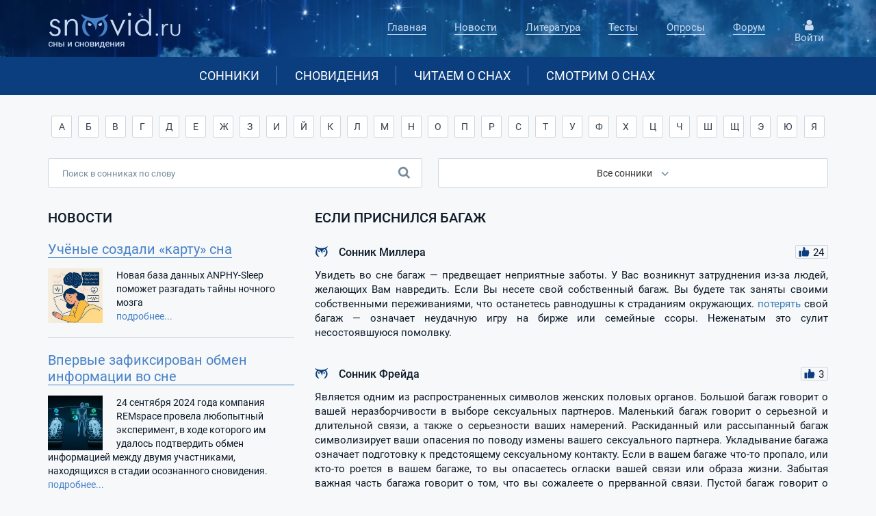

--- FILE ---
content_type: text/html
request_url: https://www.snovid.ru/sonnik/bagazh/
body_size: 11596
content:

<!doctype html>
<html lang="ru">
<head>
  <title>Сонник багаж или к чему снится багаж. Видеть во сне багаж</title>
  <meta name="KEYWORDS" content="багаж сонник значение сна к чему снится">
  <meta name="DESCRIPTION" content="Вам приснился багаж, и Вы хотите знать, к чему бы это? Посмотрите толкование сна БАГАЖ сразу в нескольких сонниках!">
  <META HTTP-EQUIV="Content-Type" CONTENT="text/html;charset=Windows-1251">
  <meta property="og:type" content="website">
  <meta property="og:title" content="Сонник багаж или к чему снится багаж. Видеть во сне багаж">
  <meta property="og:description" content="Вам приснился багаж, и Вы хотите знать, к чему бы это? Посмотрите толкование сна БАГАЖ сразу в нескольких сонниках!">
  <meta property="og:locale" content="ru_RU">

 <meta property="og:type" content="website"><meta property="og:url" content="https://www.snovid.ru/sonnik/bagazh/"><link rel="canonical" href="https://www.snovid.ru/sonnik/bagazh/">
  <link rel="icon" href="https://www.snovid.ru/favicon.png" type="image/png">
  
  <meta name="viewport" content="width=device-width, initial-scale=1, shrink-to-fit=no">
    <link rel="stylesheet" href="/css/bootstrap.min.css">
    
    <link rel="stylesheet" href="/css/main.css">
    <link rel="stylesheet" href="/css/media.css">
    <link rel="stylesheet" href="/css/bootstrap-multiselect.css" type="text/css"/>

</head>
<body itemscope itemtype="https://schema.org/QAPage">

    <header class="header-main">
        <div class="container">
            <div class="row">
                <div class="col-lg-3 col-md-3 col-sm-4 col-xs-offset-0 col-sm-offset-0 col-xs-12">
                <div id="menu-icon">
                    <span></span>
                    <span></span>
                    <span></span>
                </div>
                <div id="overlay-menu"></div>
                    <div class="header-logo">
                        <a href="/" class="logo">
                            <img  class="header-logo__img" src="/img/logo.png" alt="Сайт о снах и сновидениях">
                        </a>
                    </div>
                </div>

                <div class="col-lg-6 col-lg-offset-2 col col-md-7 col-sm-7 col-md-offset-1 col-xs-12">
                    <nav class="nav-main">
                        <ul class="nav-main__list">
                            <div class="header-logo header-logo--mobile">
                                <a href="/" class="logo">
                                    <img class="header-logo__img" src="/img/logo.png" alt="Сайт о снах и сновидениях">
                                </a>
                            </div>

                            <li class="nav-main__item">
                            
                            <a href="/" class="nav-main__link">Главная</a>
                            
                            </li>
                            <li class="nav-main__item">
                            
                            <a href="/news/" class="nav-main__link">Новости</a>
                            
                            </li>
                            <li class="nav-main__item">
                            
                            <a href="/knigi/" class="nav-main__link">Литература</a>
                            
                            </li>
                            <li class="nav-main__item">
                            
                            <a href="/testy_besplatno.asp" class="nav-main__link">Тесты</a>
                            
                            </li>
                            <li class="nav-main__item">
                            
                            <a href="/opros.asp" class="nav-main__link">Опросы</a>
                            
                            </li>
                            <li class="nav-main__item nav-main__item--last">
                                <a href="/forum/" class="nav-main__link">
                                    Форум
                                </a>
                            </li>
                            <div class="user-block user-block--mobile">
                            <button class="user-block__link user-block__link--mobile">
                                <div class="user-block__icon user-block__icon--mobile">
                                </div>
                                Войти / Регистрация
                             </button>
                        </div>
                        </ul>

                    </nav>
                </div>
                <div class="col-sm-1 hidden-xs">


               <div class="user-block">
                <button class="user-block__link icon_enter">
                    <div class="user-block__icon ">
                    </div>
                    Войти
                 </button>
                 </div>


                </div>
            </div>
        </div>
        <div class="header-panel">
            <div class="container hidden-xs">
                <div class="row">
                    <div class="col-lg-8 col-md-10 col-lg-offset-2 col-md-offset-1 col-sm-12 hidden-xs">
                    <nav class="header-panel__nav">
                        <ul class="header-panel__list">
                            <li class="header-panel__item">
                            
                            <a href="/sonnik/" class="header-panel__link">Сонники</a>
                            
                            </li>
                            <li class="header-panel__item">
                            
                            <a href="/sny/" class="header-panel__link">Сновидения</a>
                            
                            </li>
                            <li class="header-panel__item">
                            
                            <a href="/stati/" class="header-panel__link">Читаем о снах</a>
                            
                            </li>
                            <li class="header-panel__item header-panel__item--last">
                            
                            <a href="/video/" class="header-panel__link">Смотрим о снах</a>
                            
                            </li>
                        </ul>
                    </nav>
                </div>
                </div>
            </div>
        </div>
        <div class="visible-xs">

        <div class="col-xs-6 header-panel-menu__item brd-right">
            <a href="/sonnik/" class="header-panel__title-list header-panel__title-list--first">Сонники</a>
        </div>
        <div class="col-xs-6 header-panel-menu__item">
            <a href="/sny/" class="header-panel__title-list header-panel__title-list--second">Ваши сны</a>
        </div>


        <div class="col-xs-6 header-panel-menu__item brd-right">
            <a href="/stati/" class="header-panel__title-list header-panel__title-list--third">Статьи</a>
        </div>
        <div class="col-xs-6 header-panel-menu__item">
            <a href="/video/" class="header-panel__title-list header-panel__title-list--fourth">Видео</a>
        </div>

        </div>
    </header>
    <section class="search-block">
        <div class="container">
            <div class="row">
                <div class="col-lg-12 col-md-12 col-sm-12 col-xs-12">

                <div class="visible-xs abc" data-toggle="collapse" data-target="#abc" aria-expanded="false">Поиск в сонниках по алфавиту <span class="caret_new"></span>
                </div>

  <div id="abc" class="collapse bukvy">
                            <div class="btn-group search-block__btns ">
                            <a href="/sonnik/na-bukvu/А/" class="btn btn-default search-block__btn">А</a><a href="/sonnik/na-bukvu/Б/" class="btn btn-default search-block__btn">Б</a><a href="/sonnik/na-bukvu/В/" class="btn btn-default search-block__btn">В</a><a href="/sonnik/na-bukvu/Г/" class="btn btn-default search-block__btn">Г</a><a href="/sonnik/na-bukvu/Д/" class="btn btn-default search-block__btn">Д</a><a href="/sonnik/na-bukvu/Е/" class="btn btn-default search-block__btn">Е</a><a href="/sonnik/na-bukvu/Ж/" class="btn btn-default search-block__btn">Ж</a><a href="/sonnik/na-bukvu/З/" class="btn btn-default search-block__btn">З</a><a href="/sonnik/na-bukvu/И/" class="btn btn-default search-block__btn">И</a><a href="/sonnik/na-bukvu/Й/" class="btn btn-default search-block__btn">Й</a><a href="/sonnik/na-bukvu/К/" class="btn btn-default search-block__btn">К</a><a href="/sonnik/na-bukvu/Л/" class="btn btn-default search-block__btn">Л</a><a href="/sonnik/na-bukvu/М/" class="btn btn-default search-block__btn">М</a><a href="/sonnik/na-bukvu/Н/" class="btn btn-default search-block__btn">Н</a><a href="/sonnik/na-bukvu/О/" class="btn btn-default search-block__btn">О</a><a href="/sonnik/na-bukvu/П/" class="btn btn-default search-block__btn">П</a><a href="/sonnik/na-bukvu/Р/" class="btn btn-default search-block__btn">Р</a><a href="/sonnik/na-bukvu/С/" class="btn btn-default search-block__btn">С</a><a href="/sonnik/na-bukvu/Т/" class="btn btn-default search-block__btn">Т</a><a href="/sonnik/na-bukvu/У/" class="btn btn-default search-block__btn">У</a><a href="/sonnik/na-bukvu/Ф/" class="btn btn-default search-block__btn">Ф</a><a href="/sonnik/na-bukvu/Х/" class="btn btn-default search-block__btn">Х</a><a href="/sonnik/na-bukvu/Ц/" class="btn btn-default search-block__btn">Ц</a><a href="/sonnik/na-bukvu/Ч/" class="btn btn-default search-block__btn">Ч</a><a href="/sonnik/na-bukvu/Ш/" class="btn btn-default search-block__btn">Ш</a><a href="/sonnik/na-bukvu/Щ/" class="btn btn-default search-block__btn">Щ</a><a href="/sonnik/na-bukvu/Э/" class="btn btn-default search-block__btn">Э</a><a href="/sonnik/na-bukvu/Ю/" class="btn btn-default search-block__btn">Ю</a><a href="/sonnik/na-bukvu/Я/" class="btn btn-default search-block__btn">Я</a>
                            </div>
 </div>
                        </div>
<form id="sonnik_form_1" action="/sonnik/" name="sonnik_form" method="get" class="filter-tours__form">

                        <div class="col-xs-12 clearfix">
                            <input name="word" class="search-block__field" type="text" placeholder="Поиск в сонниках по слову" value=""  autocomplete="off">
                            <div class="search-block__icon"></div>
<div id="advice" class="advice"></div>
                            <div class="form-group form-group--select  clearfix">


                                <select name="sonnik" id="select-sonnik" class="search-block__select" multiple="multiple">

<option value="15">Универсальный сонник</option><option value="6">Сонник Миллера</option><option value="12">Сонник Ванги</option><option value="2">Сонник Фрейда</option><option value="3">Современный сонник</option><option value="1">Сонник Цветкова</option><option value="11">Сонник Нострадамуса</option><option value="9">Сонник Юрия Лонго</option><option value="13">Сонник Шиллера-Школьника</option><option value="5">Эзотерический сонник</option><option value="8">Сонник миcc Xacce</option><option value="7">Сонник Лоффа</option><option value="4">Интимный сонник</option><option value="10">Кулинарный сонник</option><option value="14">Ассирийский сонник</option>
                                </select>

                            </div>
                        </div>
                        <div class="col-xs-12">
                            <button type="submit" class="act search-block__btn-submit">
                            Толковать
                            </button>
                        </div>

</form>
            </div>
        </div>
    </section>
    <main class="content">
        <div class="container">
            <div class="row">

                <div class="col-md-4 col-sm-12 hidden-xs hidden-sm">

                    <div class="news-block__title-block">
                        <h3>
                            Новости
                        </h3>
                    </div>
                    <div class="news-block">

  <div class="news-block__list">
                            <div class="news-block__item">
                            
<div><a href="/news/uchenye-sozdali-kartu-sna/" class="news-block__link-title">Учёные создали «карту» сна</a></div><div class="news-block__img" style="background-image: url(/docs/55/ANPHY-Sleep.jpg);" ></div><p class="news-block__text">Новая база данных&nbsp;ANPHY-Sleep&nbsp; поможет разгадать тайны ночного мозга</p><a href="/news/uchenye-sozdali-kartu-sna/" class="news-block__text-link">подробнее...</a>
                   </div>
    </div>

  <div class="news-block__list">
                            <div class="news-block__item">
                            
<div><a href="/news/vpervye-zafiksirovan-obmen-informatsii-vo-sne/" class="news-block__link-title">Впервые зафиксирован обмен информации во сне</a></div><div class="news-block__img" style="background-image: url(/docs/55/REMspace_exp_300.jpg);" ></div><p class="news-block__text">24 сентября 2024 года компания REMspace провела любопытный эксперимент, в ходе которого им удалось подтвердить обмен информацией между двумя участниками, находящихся в стадии осознанного сновидения.</p><a href="/news/vpervye-zafiksirovan-obmen-informatsii-vo-sne/" class="news-block__text-link">подробнее...</a>
                   </div>
    </div>

 </div>
 

  <div class="news-block__title-block top36">
                        <h3>
                            Популярные публикации
                        </h3>
                    </div>
                    <div class="news-block">
<div class="top20"><div class="news-block__item"><a href="/stati/son-zanimaetsia-nastroykoy-vnutrennikh-organov/" class="news-block__link-title">Сон занимается «настройкой» внутренних органов?</a><a href="/stati/son-zanimaetsia-nastroykoy-vnutrennikh-organov/"><div class="kartinka150" style="background-image: url(/docs/83/pub_29.jpg);" ></div></a></div></div><div class="top20"><div class="news-block__item"><a href="/stati/prosnutsia-vovremia/" class="news-block__link-title">Проснуться вовремя?</a><a href="/stati/prosnutsia-vovremia/"><div class="kartinka150" style="background-image: url(/docs/83/pub_7.jpg);" ></div></a></div></div><div class="top20"><div class="news-block__item"><a href="/stati/retsenziia-na-knigu-khraniteli-snov-neodolimyy-misticheskiy-triller/" class="news-block__link-title">«Хранители снов: неодолимый мистический триллер»</a><a href="/stati/retsenziia-na-knigu-khraniteli-snov-neodolimyy-misticheskiy-triller/"><div class="kartinka150" style="background-image: url(/docs/83/pub_73.jpg);" ></div></a></div></div><div class="top20"><div class="news-block__item"><a href="/stati/o-chem-govorit-poza-spiashchego-cheloveka/" class="news-block__link-title">О чем говорит поза спящего человека?</a><a href="/stati/o-chem-govorit-poza-spiashchego-cheloveka/"><div class="kartinka150" style="background-image: url(/docs/83/pub_19.jpg);" ></div></a></div></div></div>

                    <div class="top36 vote hidden-sm">
<form method="POST" action="/opros.asp" class="vote-form"><p class="vote__title">Какие настроения преобладают в ваших снах?:</p><div class="vote-group"><input type="radio"  class="vote__radio" name="answer" id="vote-radios17" value="17"><label class="vote__label" for="vote-radios17">Вдохновение, радость</label></div><div class="vote-group"><input type="radio"  class="vote__radio" name="answer" id="vote-radios18" value="18"><label class="vote__label" for="vote-radios18">Тревога, беспокойство</label></div><div class="vote-group"><input type="radio"  class="vote__radio" name="answer" id="vote-radios19" value="19"><label class="vote__label" for="vote-radios19">Спокойствие, созерцательность</label></div><div class="vote-group"><input type="radio"  class="vote__radio" name="answer" id="vote-radios20" value="20"><label class="vote__label" for="vote-radios20">Агрессия, злость</label></div><div class="vote-group"><input type="radio"  class="vote__radio" name="answer" id="vote-radios21" value="21"><label class="vote__label" for="vote-radios21">Любопытство</label></div>

<input type="submit" value="Голосовать" class="act vote__btn-submit">
<input type="hidden" name="CurrentQuestionID" value="5">
                            <div class="statistics clearfix">
                                <div class="statistics__text">
                                    Голосов: 614
                                </div>
                                <a href="/opros.asp" class="statistics__link">
                                    Архив вопросов
                                </a>
                            </div>
                        </form>
                    </div>

                    <div class="often-block hidden-sm top36">
                        <ul class="often__list">
                            <p class="often__title">
                                    В сонниках часто ищут:
                                </p>
<li class="often__item"><a href="/sonnik/byvshiy-paren/" class="often__link" title="сонник Бывший парень">Бывший парень</a></li><li class="often__item"><a href="/sonnik/zuby/" class="often__link" title="сонник Зубы">Зубы</a></li><li class="often__item"><a href="/sonnik/zmeia-zmei/" class="often__link" title="сонник Змея (змеи)">Змея (змеи)</a></li><li class="often__item"><a href="/sonnik/ryba/" class="often__link" title="сонник Рыба">Рыба</a></li><li class="often__item"><a href="/sonnik/sobaka/" class="often__link" title="сонник Собака">Собака</a></li><li class="often__item"><a href="/sonnik/chervi/" class="often__link" title="сонник Черви">Черви</a></li><li class="often__item"><a href="/sonnik/beremennost/" class="often__link" title="сонник Беременность">Беременность</a></li><li class="often__item"><a href="/sonnik/sex/" class="often__link" title="сонник Секс">Секс</a></li><li class="often__item"><a href="/sonnik/dengi/" class="often__link" title="сонник Деньги">Деньги</a></li><li class="often__item"><a href="/sonnik/svadba/" class="often__link" title="сонник Свадьба">Свадьба</a></li><li class="often__item"><a href="/sonnik/pokoynik/" class="often__link" title="сонник Покойник">Покойник</a></li><li class="often__item"><a href="/sonnik/smert/" class="often__link" title="сонник Смерть">Смерть</a></li>
                        </ul>
                    </div>
 
 <div class="b40" id="test"></div>
</div>
  <div class="col-md-8 col-sm-12">
<div itemprop="mainEntity" itemscope itemtype="https://schema.org/Question"><h1 itemprop="name">Если приснился багаж</h1><div class="d-none" itemprop="text">Хочу узнать, к чему снится багаж</div><a name="6"></a><div itemprop="suggestedAnswer" itemscope itemtype="https://schema.org/Answer"><div class="thumb-up" id="thumb_422" itemprop="upvoteCount">24</div><h2>Сонник Миллера</h2><p align="justify" class="b15" itemprop="text">Увидеть во сне багаж — предвещает неприятные заботы. У Вас возникнут затруднения из-за людей, желающих Вам навредить. Если Вы несете свой собственный багаж. Вы будете так заняты своими собственными переживаниями, что останетесь равнодушны к страданиям окружающих. <a href="/sonnik/poteriat/" title="сонник потерять">потерять</a> свой багаж — означает неудачную игру на бирже или семейные ссоры. Неженатым это сулит несостоявшуюся помолвку.</p><a class="d-none" itemprop="url" href="https://www.snovid.com/sonnik/bagazh/#6">Сонник Миллера: к чему снится багаж</a><br></div><a name="2"></a><div itemprop="suggestedAnswer" itemscope itemtype="https://schema.org/Answer"><div class="thumb-up" id="thumb_425" itemprop="upvoteCount">3</div><h2>Сонник Фрейда</h2><p align="justify" class="b15" itemprop="text">Является одним из распространенных символов женских половых органов. Большой багаж говорит о вашей неразборчивости в выборе сексуальных партнеров. Маленький багаж говорит о серьезной и длительной связи, а также о серьезности ваших намерений. Раскиданный или рассыпанный багаж символизирует ваши опасения по поводу измены вашего сексуального партнера. Укладывание багажа означает подготовку к предстоящему сексуальному контакту. Если в вашем багаже что-то пропало, или кто-то роется в вашем багаже, то вы опасаетесь огласки вашей связи или образа жизни. Забытая важная часть багажа говорит о том, что вы сожалеете о прерванной связи. Пустой багаж говорит о вашем легкомыслии и доверчивости. Утаивать что-то в багаже, значит бояться огласки вашей новой связи. С другой стороны багаж также символизирует ваши грехи, и чем он больше:</p><a class="d-none" itemprop="url" href="https://www.snovid.com/sonnik/bagazh/#2">Сонник Фрейда: к чему снится багаж</a><br></div><a name="3"></a><div itemprop="suggestedAnswer" itemscope itemtype="https://schema.org/Answer"><div class="thumb-up" id="thumb_426" itemprop="upvoteCount">49</div><h2>Современный сонник</h2><p align="justify" class="b15" itemprop="text">Увидеть во сне багаж, который вы несете сами, — к успеху в задуманных делах, но и к равнодушию к проблемам близких людей. Перекладывать багаж на плечи других, видеть, как багаж несут другие или нениям из-за людей, враждебных вам; взять на себя дополнительные заботы. <a href="/sonnik/poteria/" title="сонник потеря">потеря</a> багажа — <a href="/sonnik/neudacha/" title="сонник неудача">неудача</a> на бирже, <a href="/sonnik/ssora/" title="сонник ссора">ссора</a> в семье.</p><a class="d-none" itemprop="url" href="https://www.snovid.com/sonnik/bagazh/#3">Современный сонник: к чему снится багаж</a><br></div><a name="1"></a><div itemprop="suggestedAnswer" itemscope itemtype="https://schema.org/Answer"><div class="thumb-up" id="thumb_424" itemprop="upvoteCount">54</div><h2>Сонник Цветкова</h2><p align="justify" class="b15" itemprop="text">Затруднения</p><a class="d-none" itemprop="url" href="https://www.snovid.com/sonnik/bagazh/#1">Сонник Цветкова: к чему снится багаж</a><br></div><a name="9"></a><div itemprop="suggestedAnswer" itemscope itemtype="https://schema.org/Answer"><div class="thumb-up" id="thumb_428" itemprop="upvoteCount">32</div><h2>Сонник Юрия Лонго</h2><p align="justify" class="b15" itemprop="text">Видеть во сне свой багаж — в скором времени вам предстоит <a href="/sonnik/poezdka/" title="сонник поездка">поездка</a>, от которой будет зависеть, как сложится ваша жизнь в будущем. Постарайтесь все <a href="/sonnik/delat/" title="Делать">Делать</a> так, как надо, — этим вы, возможно, обеспечите себе жизнь на несколько месяцев. Но не торопите события, это самое худшее, что вы можете сделать в настоящий момент. Все придет в свой черед тогда, когда это окажется необходимым. Здесь следует сделать оговорку — если ваш багаж был не слишком тяжелым, то <a href="/sonnik/poezdka/" title="сонник поездка">поездка</a> пройдет без особых сложностей и с успехом. Но не стоит слишком расслабляться, иначе вы рискуете все <a href="/sonnik/poteriat/" title="сонник потерять">потерять</a> так же легко, как и приобрели. <a href="/sonnik/vygruzhat/" title="выгружать">выгружать</a> во сне багаж из поезда или другого транспортного средства — в ближайшее время вы сбросите с себя тяжесть, которая вас долго обременяла. Возможно, она как-то была связана с вашими родственниками, долго гостившими у вас дома, или постоянными конфликтами с домочадцами. Как бы там ни было, в скором времени все сложится так, как вы сами того хотите. Нужно лишь немного терпения, и тогда вы будете счастливы, что все так хорошо устроилось. Увидеть во сне, как кто-то ворует чужой багаж, — вам предстоит быть случайным свидетелем неприятного события или поступка. Вас будет тяготить ваше знание, но вы никому не сможете открыть тайну. Если возможно постарайтесь сразу поставить все точки над , чтобы потом не чувствовать себя неловко.</p><a class="d-none" itemprop="url" href="https://www.snovid.com/sonnik/bagazh/#9">Сонник Юрия Лонго: к чему снится багаж</a><br></div><a name="5"></a><div itemprop="suggestedAnswer" itemscope itemtype="https://schema.org/Answer"><div class="thumb-up" id="thumb_427" itemprop="upvoteCount">20</div><h2>Эзотерический сонник</h2><p align="justify" class="b15" itemprop="text">Заботы, привязанности. Трудности, связанные с багажом — хлопоты, доставляемые вашими близкими. Если багаж тяжел — заботы о них вам надоели. Потерять, забыть багаж — избавитесь от забот. Вещи вываливаются из багажа — вам не справиться самому со всеми заботами, которые на вас наваляться. Поделитесь ими с другими.</p><a class="d-none" itemprop="url" href="https://www.snovid.com/sonnik/bagazh/#5">Эзотерический сонник: к чему снится багаж</a><br></div><a name="7"></a><div itemprop="suggestedAnswer" itemscope itemtype="https://schema.org/Answer"><div class="thumb-up" id="thumb_423" itemprop="upvoteCount">3</div><h2>Сонник Лоффа</h2><p align="justify" class="b15" itemprop="text">Сегодня принято <a href="/sonnik/govorit/" title="сонник говорить">говорить</a> об эмоциональном багаже личности. Этот современный термин дает возможность по-новому взглянуть на проблему отношений человека с окружающими. Громоздкий и тяжелый багаж — свидетельство того, что ваша жизнь слишком суетна, в ней отсутствуют эмоциональные ограничения (см. ГРАНИЦЫ). Мистический характер багажа — это символ чего-то тайного, скрытого от посторонних глаз, например, тайно вынашиваемой идеи. Может быть, багаж преграждает вам путь? Вызвала ли у вас <a href="/sonnik/poteria/" title="сонник потеря">потеря</a> чего-либо из багажа необъяснимое беспокойство? Если так, вам следует пересмотреть свои вещи — возможно, от каких-то из них можно без всякого ущерба для себя избавиться.</p><a class="d-none" itemprop="url" href="https://www.snovid.com/sonnik/bagazh/#7">Сонник Лоффа: к чему снится багаж</a><br></div><div class="d-none" itemprop="answerCount">7</div></div><hr>
<div class="b15"><a href="">&laquo;&nbsp;Вернуться</a></div>

<div class="topic">Ваш комментарий
  на тему &laquo;Что означает видеть во сне багаж&raquo;
:</div>



<p class="desc__text" align="justify">Если Вы хотите задать вопрос типа "<strong>А
к чему снится багаж</strong>", то лучше отправить его со страницы Вопрос-ответ, а здесь просим высказывать свое мнение и отношение к прочитанному толкованию. Может быть оно дало вам какой-то ключ к своему сновидению, а может оказалось совершенно бесполезным. Ваши комментарии помогут другим читателям лучше понять сонник и значение сна.</p>
    
<form role="form" name="mf_submit" class="text-center" id="cform"  method="post">
  <div class="form-group  top15 b15">
      <textarea name="post" class="form-control" rows="3" placeholder="Комментарий"></textarea>
  </div>

<div  class="form-inline">
  <div class="form-group">
    <input type="text" name="fio" class="form-control" placeholder="Имя">
  </div>
  <div class="form-group">
    <input type="email" name="mail" class="form-control" placeholder="E-mail">
  </div>
  <div class="form-group form-control" style="text-align:left;">
    <input type="text" class="antispam"  name="code"  placeholder="Код"> <span id="captcha">12345</span>
    <input type="Hidden" name="parametr" value="12345">

  </div>

  <button type="button" class="btn btn-default" id="post_comment">Отправить</button>
  <div class="small top8">e-mail нигде не выводится, нужен лишь для отправки уведомлений</div>
  <div id="message" class="text-danger  top8"></div>
</div>

  <input type="Hidden" name="post_type" value="add_comment_to_word">
</form>

<script language="JavaScript" src="/captcha.asp"></script>

    <div class="b40"></div>
 </div>
            </div>
        </div>
    </main>
    <section class="footer-menu">
        <div class="container">
            <div class="row">
                <div class="col-sm-4 col-xs-12">
                    <p class="footer-menu__title">
                        snovid.ru
                    </p>
                    <p class="footer-menu__text">
 <b>Сновидения</b> – это всегда обман!<br><i>Альфред Адлер</i>
                    </p>
                    <form action="/search/" method="post" class="form-inline b15" role="form">
                     <div class="form-group">
                     <input type="text"  name="search"  class="form-control" placeholder="Поиск по всему сайту" value="">
                     </div>
                    <button type="submit" class="btn btn-default">Найти</button>
                    </form>
                </div>
                <div class="col-sm-8 col-xs-12 clearfix">
                    <div class="footer-menu__items">
                        <p class="footer-menu__title">
                            Толкователь
                        </p>
                        <ul class="footer-menu__list">
                            <li class="footer-menu__item">
                                <a href="/sonnik/" class="footer-menu__link">
                                    Сонники
                                </a>
                            </li>
                            <li class="footer-menu__item">
                                <a href="/sny/" class="footer-menu__link">
                                    Сновидения
                                </a>
                            </li>
                        </ul>
                    </div>
                    <div class="footer-menu__items footer-menu__items--left">
                        <p class="footer-menu__title">
                            Исследования
                        </p>
                        <ul class="footer-menu__list">
                            <li class="footer-menu__item">
                                <a href="/news/" class="footer-menu__link">
                                    Новости
                                </a>
                            </li>
                            <li class="footer-menu__item">
                                <a href="/stati/" class="footer-menu__link">
                                    Статьи
                                </a>
                            </li>
                            <li class="footer-menu__item">
                                <a href="/knigi/" class="footer-menu__link">
                                    Литература
                                </a>
                            </li>
                            <li class="footer-menu__item">
                                <a href="/thinks.asp" class="footer-menu__link">
                                    Цитаты знаменитостей
                                </a>
                            </li>
                        </ul>
                    </div>
                    <div class="footer-menu__items footer-menu__items--right">
                        <p class="footer-menu__title">
                            Ваше слово
                        </p>
                        <ul class="footer-menu__list">
                            <li class="footer-menu__item">
                                <a href="/testy_besplatno.asp" class="footer-menu__link">
                                    Тесты
                                </a>
                            </li>
                            <li class="footer-menu__item">
                                <a href="/opros.asp" class="footer-menu__link">
                                    Опросы
                                </a>
                            </li>
                            <li class="footer-menu__item">
                                <a href="/faq.asp" class="footer-menu__link">
                                    Вопрос-ответ
                                </a>
                            </li>
                            <li class="footer-menu__item">
                                <a href="/forum/" class="footer-menu__link">
                                    Форум
                                </a>
                            </li>
                        </ul>
                    </div>
                </div>
            </div>
        </div>
    </section>
    <footer class="footer-main">
        <div class="container">
            <div class="row">
                <div class="col-md-2 col-sm-3 col-xs-12">
                    <p class="footer-main__text">
                        © SNOVID.ru 2006-2025
                    </p>
                </div>
                <div class="col-md-2 col-sm-3 hidden-xs">
                    <p class="footer-main__text">
                        E-mail:<a href="mailto:snovid@snovid.ru">snovid@snovid.ru</a>
                    </p>
                </div>

                <div class="col-md-4 col-md-push-3 col-md-offset-1 col-sm-4  col-sm-offset-2 hidden-xs">
                    <div class="counter footer-main__counter">

                    </div>
                </div>
                <div class="col-md-3 col-md-pull-4 col-sm-12 col-sm-pull-0 col-xs-12">
                    <a href="/confidential.asp" rel="nofollow" class="footer-main__link">
                         Политика конфиденциальности
                    </a>
                </div>

            </div>
        </div>
    </footer>

    <!-- Модальное окно -->
<div class="modal fade popup-user" id="ModalEnter" tabindex="-1" role="dialog" aria-labelledby="myModalLabel">
</div>
<div class="modal fade popup-menu" id="myModal2" tabindex="-1" role="dialog" aria-labelledby="myModalLabel">
      <div class="modal-dialog" role="document">
        <div class="modal-content">
          <div class="modal-body">
           <nav class="nav-main__popup">
                <ul class="nav-main__popup">
                    <div class="header-logo header-logo--mobile">
                        <a href="/" class="logo">
                            <img  class="header-logo__img" src="/img/logo.png" alt="Логотип">
                        </a>
                    </div>
                    <li class="nav-main__item">
                        <a href="/" class="nav-main__link">
                            Главная
                        </a>
                    </li>
                    <li class="nav-main__item">
                        <a href="/news.asp" class="nav-main__link">
                            Новости
                        </a>
                    </li>
                    <li class="nav-main__item">
                        <a href="/knigi/" class="nav-main__link">
                            Литература
                        </a>
                    </li>
                    <li class="nav-main__item">
                        <a href="/testy_besplatno.asp" class="nav-main__link">
                            Тесты
                        </a>
                    </li>
                    <li class="nav-main__item">
                        <a href="/opros.asp" class="nav-main__link">
                            Опросы
                        </a>
                    </li>
                    <li class="nav-main__item">
                        <a href="/forum/" class="nav-main__link">
                            Форум
                        </a>
                    </li>
                    
                    <div class="user-block user-block--mobile">
                    <button class="user-block__link  icon_enter user-block__link--mobile">
                        <div class="user-block__icon  user-block__icon--mobile">
                        </div>
                        Войти / Регистрация
                     </button>
                    </div>
                    
                </ul>

            </nav>
          </div>
        </div>
      </div>
</div>
    <script type="text/javascript" src="/js/jquery.min.js"></script>
    <script type="text/javascript" src="/js/bootstrap.min.js"></script>
    <script type="text/javascript" src="/js/bootstrap-multiselect.js"></script>
    <script type="text/javascript" src="/js/jquery.cookie.js"></script>
    <script type="text/javascript" src="/js/main.js"></script>


<!-- Yandex.Metrika counter -->
<script type="text/javascript" >
   (function(m,e,t,r,i,k,a){m[i]=m[i]||function(){(m[i].a=m[i].a||[]).push(arguments)};
   m[i].l=1*new Date();k=e.createElement(t),a=e.getElementsByTagName(t)[0],k.async=1,k.src=r,a.parentNode.insertBefore(k,a)})
   (window, document, "script", "https://mc.yandex.ru/metrika/tag.js", "ym");

   ym(44978230, "init", {
        clickmap:true,
        trackLinks:true,
        accurateTrackBounce:true,
        webvisor:true
   });
</script>
<noscript><div><img src="https://mc.yandex.ru/watch/44978230" style="position:absolute; left:-9999px;" alt="" /></div></noscript>
<!-- /Yandex.Metrika counter -->
 <!--LiveInternet counter--><script type="text/javascript"><!--
new Image().src = "//counter.yadro.ru/hit?r"+
escape(document.referrer)+((typeof(screen)=="undefined")?"":
";s"+screen.width+"*"+screen.height+"*"+(screen.colorDepth?
screen.colorDepth:screen.pixelDepth))+";u"+escape(document.URL)+
";h"+escape(document.title.substring(0,80))+
";"+Math.random();//--></script><!--/LiveInternet-->
<!-- Rating@Mail.ru counter -->
<script type="text/javascript">//<![CDATA[
var _tmr = _tmr || [];
_tmr.push({id: "1149690", type: "pageView", start: (new Date()).getTime()});
(function (d, w) {
   var ts = d.createElement("script"); ts.type = "text/javascript"; ts.async = true;
   ts.src = (d.location.protocol == "https:" ? "https:" : "http:") + "//top-fwz1.mail.ru/js/code.js";
   var f = function () {var s = d.getElementsByTagName("script")[0]; s.parentNode.insertBefore(ts, s);};
   if (w.opera == "[object Opera]") { d.addEventListener("DOMContentLoaded", f, false); } else { f(); }
})(document, window);
//]]></script><noscript><div style="position:absolute;left:-10000px;">
<img src="//top-fwz1.mail.ru/counter?id=1149690;js=na" style="border:0;" height="1" width="1" alt="Рейтинг@Mail.ru" />
</div></noscript>
<!-- //Rating@Mail.ru counter -->
<script defer src="//yastatic.net/es5-shims/0.0.2/es5-shims.min.js"></script>
<script defer src="//yastatic.net/share2/share.js"></script>

  </body>
</html>


 

--- FILE ---
content_type: text/html
request_url: https://www.snovid.ru/captcha.asp
body_size: -1584
content:
document.all.captcha.innerHTML="59340";document.mf_submit.parametr.value=59340;

--- FILE ---
content_type: text/css
request_url: https://www.snovid.ru/css/main.css
body_size: 5720
content:
/* roboto-300 - latin_cyrillic */
@font-face {
  font-family: 'Roboto';
  font-style: normal;
  font-weight: 300;  
  font-display: swap;
  src: url('../fonts/roboto-v20-latin_cyrillic-300.eot'); /* IE9 Compat Modes */
  src: local('Roboto Light'), local('Roboto-Light'),
       url('../fonts/roboto-v20-latin_cyrillic-300.eot?#iefix') format('embedded-opentype'), /* IE6-IE8 */
       url('../fonts/roboto-v20-latin_cyrillic-300.woff2') format('woff2'), /* Super Modern Browsers */
       url('../fonts/roboto-v20-latin_cyrillic-300.woff') format('woff'), /* Modern Browsers */
       url('../fonts/roboto-v20-latin_cyrillic-300.ttf') format('truetype'), /* Safari, Android, iOS */
       url('../fonts/roboto-v20-latin_cyrillic-300.svg#Roboto') format('svg'); /* Legacy iOS */
}
/* roboto-regular - latin_cyrillic */
@font-face {
  font-family: 'Roboto';
  font-style: normal;
  font-weight: 400;
  font-display: swap;
  src: url('../fonts/roboto-v20-latin_cyrillic-regular.eot'); /* IE9 Compat Modes */
  src: local('Roboto'), local('Roboto-Regular'),
       url('../fonts/roboto-v20-latin_cyrillic-regular.eot?#iefix') format('embedded-opentype'), /* IE6-IE8 */
       url('../fonts/roboto-v20-latin_cyrillic-regular.woff2') format('woff2'), /* Super Modern Browsers */
       url('../fonts/roboto-v20-latin_cyrillic-regular.woff') format('woff'), /* Modern Browsers */
       url('../fonts/roboto-v20-latin_cyrillic-regular.ttf') format('truetype'), /* Safari, Android, iOS */
       url('../fonts/roboto-v20-latin_cyrillic-regular.svg#Roboto') format('svg'); /* Legacy iOS */
}
/* roboto-500 - latin_cyrillic */
@font-face {
  font-family: 'Roboto';
  font-style: normal;
  font-weight: 500;
  font-display: swap;
  src: url('../fonts/roboto-v20-latin_cyrillic-500.eot'); /* IE9 Compat Modes */
  src: local('Roboto Medium'), local('Roboto-Medium'),
       url('../fonts/roboto-v20-latin_cyrillic-500.eot?#iefix') format('embedded-opentype'), /* IE6-IE8 */
       url('../fonts/roboto-v20-latin_cyrillic-500.woff2') format('woff2'), /* Super Modern Browsers */
       url('../fonts/roboto-v20-latin_cyrillic-500.woff') format('woff'), /* Modern Browsers */
       url('../fonts/roboto-v20-latin_cyrillic-500.ttf') format('truetype'), /* Safari, Android, iOS */
       url('../fonts/roboto-v20-latin_cyrillic-500.svg#Roboto') format('svg'); /* Legacy iOS */
}

body {
	padding: 0;
	margin: 0;
	font-size: 15px;
	font-family: 'Roboto', 'Arial', sans-serif;
	color: #0f1b2a;
	font-weight: 400;
	background: #f6f8f9;
}
section {
/*	overflow: hidden;      */
}
img {
	width: 100%;
}
img.auto {
 width:auto;
}
img.img-fluid {
    width:auto !important;
    max-width:100% !important;
}
ul, li, li, h1,  h3, h4, a {
	padding: 0;
	margin: 0;
}
h1 {
	font-size: 20px;
	line-height: 27px;
	text-transform: uppercase;
	font-weight: 500;
	position: relative;
	color: #0f1b2a;
	margin-bottom: 23px;
}
h2 {
	font-size: 16px;
	line-height: 27px;
	font-weight: 500;
	position: relative;
	color: #0f1b2a;
	position: relative;
	margin:0 55px 10px 0;
    background:url(/img/icon_filin.png) no-repeat 0px 5px;
    padding-left:35px;
}
h3 {
	font-size: 20px;
	line-height: 27px;
	font-weight: 500;
	position: relative;
	text-transform: uppercase;
	color: #0f1b2a;
	position: relative;
}


a, a:focus, a:hover, a:active {
	text-transform: none;
	outline: none;
}
a, a:hover, a:active, a:focus, button, input, button:hover, button:active, button:focus, input:focus, input:active {
    text-decoration: none;
    outline: none !important;
}
.d-none {
display:none;
}
.mb-20 {
  margin-bottom:20px;
}
hr {
 margin-top:10px;
 margin-bottom:10px;
 border: 0;
 border-top: 1px solid #cdd7df;

}
hr.white {
    margin-top: 20px;
    margin-bottom: 20px;
    border: 0;
    border-top: 1px solid #ffffff;
}

ul {
	list-style-type: none;
}
::-webkit-input-placeholder { /* Chrome */
  color: #758a9a;
  font-size: 13px;
}
:-ms-input-placeholder { /* IE 10+ */
  color: #758a9a;
  font-size: 13px;
}
::-moz-placeholder { /* Firefox 19+ */
  color: #758a9a;
  font-size: 13px;
}
:-moz-placeholder { /* Firefox 4 - 18 */
  color: #758a9a;
  font-size: 13px;
}

.thumb-up {
cursor:pointer;
padding: 0px 5px 5px 25px;
text-align:right;
position:relative;
z-index:20;
float:right; display:inline-block;  margin-top:3px; height:20px; border:solid 1px #cdd7df;border-radius:2px;
background: url(/img/icon-thumb-up.png) no-repeat left center;
}
.result {
padding: 0px 5px 5px 5px;
float:right; display:inline-block;  margin-top:3px; height:20px; border:solid 1px #cdd7df;border-radius:2px;
}

 label {
font-weight: 500;
}

.act {
	color: #fff;
	display: block;
	width: 190px;
	height: 45px;
	padding-top: 12px;
    text-align: center;
	cursor: pointer;
	margin: 0 auto;
	margin-top: 22px;
	border-radius: 3px;
	background: #4781c8;
	border: 0;
}

}
.act:hover {
	color: #fff!important;
	background: #0b3e7f!important;
	
}

.bolder {
	font-weight: 600;
}

.section-title {
	position: relative;
	box-shadow:
    inset 0px -0.06em #4781c8;
  	display: inline !important;
}
.section-title__block {
	margin-bottom: 25px;
}
.link_title {
	font-size: 24px;
	line-height: 27px;
	display: inline-block;
	margin-bottom: 20px;
	border-bottom: 1px solid #4781c8;
}
.mt-15 {
display:block;
margin-top:15px;
}
/*.section-title::after {
	content: "";
	width: 100%;
	height: 2px;
	position: absolute;
	top: 29px;
	left: 0;
	background: #4781c8;
	transition: all 0.3s ease;
}*/
/*первый экран*/
.header-main {
	color: #fff;
	background: url(../img/header-bg.jpg)no-repeat top center /cover;
}

.nav-main {
	margin-right: -14px;
}
.nav-main--mobile {
	display: none;
	position: absolute;
}
.header-logo--mobile {
	display: none;
}
.logo {
	display: block;
	width: 194px;
	height: 59px;
	margin-top: 12px;
	margin-bottom: 12px;
}
.logo .header-logo__img {
	width: 194px;
	height: 59px;
}
.nav-main__list {
	display: flex;
    flex-wrap: wrap;
    justify-content: space-around;
}
.nav-main__item {
	margin-right: 25px;

}
.nav-main__item--last {
	margin-right: 0;
}
.nav-main__link  {
	display: block;
	border-bottom: 1px solid #c8d9ef;
	margin: 0 auto;
	font-size: 15px;
	color: #c8d9ef;
	line-height: 20px;
	margin: 30px 0;
	font-weight: 400;
	
}
.nav-main__link:hover, .nav-main__link:focus {
	color: #fff;
	border-bottom: none;
}
.nav-main__link::before {
	content: "";
	position: absolute;
	width: 28px;
	height: 20px;
	top: -20px;
	left: 50%;
	margin-left: -10px;
}
.nav-main__link_active  {
	display: block;
        color: #fff;
	border-bottom: none;
	margin: 0 auto;
	font-size: 15px;
	line-height: 20px;
	margin: 30px 0;
	font-weight: 400;

}
.header-panel__nav {
	
}
.header-panel__list {
	display: flex;
    flex-wrap: wrap;
    /*justify-content: space-around;*/
}
.header-panel {
	background: #0b3e7f;
}
.header-panel__item {
	display: block;
	position: relative;
	margin-right: 0;
    margin-left: -1px;
}
.header-panel__link {
	display: block;
	color: #fff;
	font-weight: 400;
	text-transform: uppercase;
	font-size: 18px;
	line-height: 26px;
	padding: 15px 27px;
	position: relative;
	margin-right: -1px;

}
.header-panel__item::after {
	content: "";
	width: 1px;
	height: 28px;
	position: absolute;
	top: 13px;
	right: 0px;
	background: #4781c8;
	transition: all 0.3s ease;
}
.header-panel__link:hover, .header-panel__link:focus {
	color: #fff;
	text-transform: uppercase;
	background: #4781c8;
}
.header-panel__link_active {
	display: block;
	color: #fff;
	font-weight: 400;
	text-transform: uppercase;
	font-size: 18px;
	line-height: 26px;
	padding: 15px 27px;
	position: relative;
	margin-right: -1px;
        background: #4781c8;
}
.header-panel__item--last::after {
	width: 0;
	color: #c8d9ef;
}
.user-block__icon {
	background: url(../img/sign-icon.png)no-repeat top center;
	height: 17px;
	width: 44px;
	margin-top: 27px;
}
.user-block__link:hover .user-block__icon, .user-block__link:focus .user-block__icon {
	background: url(../img/sign-icon-hov.png)no-repeat top center;

}
.user-block__link {
	float: right;
	color: #c8d9ef;
	background: none;
	border: none;
}
.user-block__link:hover, .user-block__link:focus {
	color: #fff;
	border-bottom: none;
}
.user-block--mobile {
	display: none;
}
/*Мобильное меню*/
.header-panel-menu__list {

}
.header-panel__title-list {
	font-size: 14px;
	font-weight: 400;
	margin-left: 65px;
	text-transform: uppercase;
	padding: 13px 0;
	text-align: left;
	color: #fff;
	border-bottom: 1px solid #4781c8;
}
.header-panel__title-list:hover {
	text-transform: uppercase;
	color: #fff;
}
.header-panel-menu__item {
background: #0b3e7f;
	border-bottom: 1px solid #4781c8;
	padding: 15px 0;
}
.brd-right {
  border-right: 1px solid #4781c8;
}
.header-panel-menu__link {
	font-size: 18px;
	color: #fff;
	line-height: 26px;
	font-weight: 400;
	margin-left: 65px;
	padding: 15px 0;
	text-align: left;
	padding-top: 5px;
}
.header-panel__collapse {
	border-bottom: 1px solid #4781c8;
	width: 100%;
}
.header-panel__title-list {

}
.caret__arrow {
	display: block;
	margin-top: 6px;
	width: 9px;
	height: 16px;
	margin-right: 17px;
	background:  url(../img/menu-arrow.png)no-repeat;
}
.header-panel__collapse.in .caret__arrow {
    transform: rotate(90deg);
    transition: all 0.3s ease;
}
.header-panel__title-list {
	position: relative;
	border-bottom: 0;
}
.header-panel__title-list::before {
	content: "";
	width: 33px;
	height: 32px;
	position: absolute;
	top: 13px;
	left: 0;
}

.header-panel__title-list--first::before {
	left: -46px;
	top:7px;
	background:  url(../img/menu-icon1.png) 0 0 no-repeat;
}
.header-panel__title-list--second::before {
	left: -46px;

	background:  url(../img/menu-icon2.png) 0 0 no-repeat;
}
.header-panel__title-list--third::before {
	left: -46px;
	top:7px;
	background:  url(../img/menu-icon3.png) 0 0 no-repeat;
}
.header-panel__title-list--fourth::before {
	left: -46px;
	top:9px;
	background:  url(../img/menu-icon4.png) 0 0 no-repeat;
}
.popup-menu .modal-content {
    border-radius: 0;
    background: #001341;
    border: 0;
    min-height: 800px;
}
.popup-menu .modal-dialog {
    width: 80%;
    margin: 0 0;
}
.popup-menu .modal-body {
    padding: 1px;
}
/*Гамбургер*/
#menu-icon {
	display: none;
    margin-bottom: 7px;
    width: 23px;
    height: 30px;
    float: left;
    /*position: relative;*/
    -webkit-transform: rotate(0);
    transform: rotate(0);
    transition: .5s ease-in-out;
    cursor: pointer;
    margin-right: 30px;
    margin-top: 30px;
    margin-bottom: 7px;
}

#menu-icon span {
  display: block;
  position: absolute;
  height: 2px;
  width: 100%;
  background: #fff;
  border-radius: 9px;
  opacity: 1;
  /*left: -46px;*/
  -webkit-transform: rotate(0deg);
  -moz-transform: rotate(0deg);
  -o-transform: rotate(0deg);
  transform: rotate(0deg);
  -webkit-transition: .25s ease-in-out;
  -moz-transition: .25s ease-in-out;
  -o-transition: .25s ease-in-out;
  transition: .25s ease-in-out;
}

#menu-icon span:nth-child(1) {
  top: 4px;
}

#menu-icon span:nth-child(2) {
  top: 11px;
}

#menu-icon span:nth-child(3) {
  top: 18px;
}

#menu-icon.open span:nth-child(1) {
  top: 14px;
  -webkit-transform: rotate(135deg);
  -moz-transform: rotate(135deg);
  -o-transform: rotate(135deg);
  transform: rotate(135deg);
}

#menu-icon.open span:nth-child(2) {
  opacity: 0;
  left: -60px;
}

#menu-icon.open span:nth-child(3) {
  top: 14px;
  -webkit-transform: rotate(-135deg);
  -moz-transform: rotate(-135deg);
  -o-transform: rotate(-135deg);
  transform: rotate(-135deg);
}
.overlay-menu {
	display: none;
	background: #a1c2e3;
}

/*Поиск*/
.search-block {
	padding-top: 30px;
	padding-bottom: 30px;
}
.search-block__btns {
	margin-bottom: 20px;
	display: -webkit-flex;
	display: -moz-flex;
	display: -ms-flex;
	display: -o-flex;
	display: flex;
	justify-content: space-around;
}
.search-block__btn {
	text-transform: uppercase;
	font-size: 14px;
	line-height: 26px;
	/*margin-right: 2px;*/
	border-radius: 2px;
	margin-bottom: 10px;
}
.search-block__act {
    background: #4781c8;
    border-color: #4781c8;
    color: #fff !important;
}
.search-block__btn-submit {
	display: none;
	margin: 0 auto;
	/*margin-top: 22px; */
	border-radius: 3px;
	background: #4781c8;
	color: #fff;
	padding-top: 0;

}
.search-block__btn-submit:hover, .search-block__btn-submit:focus {
	color: #fff;
}

.search-block__btns .btn-default {
	color: #354150;
    border-color: #cdd7df;
    padding: 2px 9px; 
    width: 30px;
    border-radius: 3px;
}
.search-block__btns .btn-default:hover, .search-block__btns .btn-default:focus {
	background: #4781c8;
	border-color: #4781c8;
	color: #fff;
}
.search-block .btn-group, .btn-group-vertical {
	width: 100%;
}
.search-block .btn-group>.btn:not(:first-child):not(:last-child):not(.dropdown-toggle) {
	border-radius: 2px;
}
.search-block__field {
	width: 48%;
	height: 43px;
	padding-left: 20px;
	border: 1px solid #cdd7df;
	float: left;
	border-radius: 2px;
}
.search-block__select {
	width: 48%;
	height: 43px;
	padding-left: 20px;
	border: 1px solid #cdd7df;
	outline: none;
	float: right;
	cursor: pointer;
	border-radius: 2px;
	  -webkit-appearance: none;
  -moz-appearance: none;
  appearance: none;
}

.form-group--select {
	position: relative;
}
.form-group--select::after {
  content: "";
  padding: 0 8px;
  font-size: 12px;
  position: absolute;
  right: 1.5%;
  top: 19px;
  z-index: 1;
  text-align: center;
  width: 17px;
  height: 10px;
  pointer-events: none;
  cursor: pointer;
  box-sizing: border-box;
  /*background:  url(../img/header-arrow.png)no-repeat; */
}
select {
	color: #758a9a;
  font-size: 13px;
  padding-right: 25px;

}
.search-block__icon {
	width: 18px;
	height: 18px;
	display: block;
	background:  url(../img/search-icon.png)no-repeat;
	position: absolute;
	right: 53.5%;
    top: 12px;
    cursor: pointer;
}
/*Основной контент*/
.content {
	border-bottom: 1px solid #cdd7df;
}
.news-block__item {
	width: 100%;
	min-height:100px;
}
.news-block__title {
	display: inline-block;
	margin-bottom: 25px;
}
.news-block__list {
	border-bottom: 1px solid #cdd7df;
	padding-bottom: 20px;
	margin-top: 20px;
}

.news-block__list-title {
	position: relative;

}
.news-block__link-title {
	font-size: 20px;
	font-weight: 400;
	color: #4781c8;
	display: inline-block;
	line-height: 24px;
	border-bottom: 1px solid #4781c8;
	margin-bottom: 15px;
}
.news-block__img {
	width: 80px;
	height: 80px;
	float: left;
	margin-right: 20px;
	background-repeat:no-repeat;
	background-size:cover;
	background-position:center center;
}
.news-block__text {
	font-size: 14px;
	line-height: 20px;
	margin:0;

}
.news-block__text-link {
	color: #4781c8;
	font-size: 14px;
	line-height: 20px;
	/*margin-left: 100px;*/
}


/*Баннер*/
.banner {
	width: 240px;
	height: 400px;
	margin: 0 auto;
	margin-top: 40px;
	margin-bottom: 45px;
}
/*Форма голосования*/
.vote-form {
	border: 1px solid #cdd7df;
	border-radius: 3px;
	margin-bottom: 36px;
}
.vote-group {
	margin-left: 20px;
}
.vote__title, .often__title {
	background: #e1e7ec;
	line-height: 22px;
	padding: 12px 0;
	text-align: center; 
	margin: 0 0 27px 0;
	border-bottom: 1px solid #cdd7df;
	text-align: left;
	padding-left: 20px;
}
.vote__label {
	line-height: 28px;
	font-size: 15px;
	font-weight: 400;
	padding-left: 10px;
}
.vote__btn-submit {
	margin-top: 15px;
	margin-bottom: 18px;
	padding-top: 2px;
}
.statistics {
	width: 90%;
	margin: 0 auto;
	border-top: 1px solid #cdd7df;;
}
.statistics__text {
	float: left;
	font-size: 13px;
	line-height: 16px;
	padding: 10px 0;
}
.statistics__link {
	float: right;
	padding: 10px 0;
	font-size: 13px;
	line-height: 16px;
	text-decoration: underline;
	color: #0f1b2a;
}
.often__title {
	margin-bottom: 0;
	text-align: left;
	padding-left: 20px;
	border-bottom: 0;
}
.often-block {
	border: 1px solid #cdd7df;
}
.often__item {
	border-top: 1px solid #cdd7df;
/*	height: 43px;       */
}
.often__item--title {
	border-top: 0;
}
.often__link {
        padding: 12px 0 0 20px;
	display: block;
	color: #4781c8;
	font-size: 15px;
	line-height: 18px;
	height: 43px;
	/*border-bottom: 1px solid #4781c8;
        */
}
.often__link:hover {
     background:#e1e7ec;
}
/*Популярные публикации*/
.popular__img {
	padding-bottom: 20px;
	border-radius: 3px;
	}
.popular__img img {
	border-radius: 3px 3px 0 0 ;
}
.popular__link-title {
	font-size: 24px;
	line-height: 27px;
	display: inline-block;
	margin-bottom: 20px;
	border-bottom: 1px solid #4781c8;
}
.popular__item {
	margin-bottom: 40px;
}
.popular__btn {
	display: none;
	color: #fff;
}
.popular__btn:hover {
	color: #fff;
	background: #0b3e7f
}
.popular__text {
 text-align:justify;
}
.read_more {
	color: #4781c8;
	font-size: 14px;
	line-height: 10px;
}
/*ПОследние добавленные*/
.last {
	margin-bottom: 20px;
}
.last__list {
	margin-bottom: 12px;
}
.last__item {
	background: #e1e7ec;
	
	border-radius: 3px;
	border: 1px solid #cdd7df;
}
.last__title {
	display: inline-block;
	margin-bottom: 25px;
}
.last__link-title {
	font-size: 20px;
	line-height: 23px;
	margin-bottom: 10px;
	display: inline-block;
	border-bottom: 1px solid #4781c8;
	margin-top: 15px;
	margin-left: 15px;
}
.last__link-title:hover {
	color: #0f1b2a;
	border-bottom: 1px solid #0f1b2a;
}
.last__stat {
	width: 100%;
	height: 40px;
	background: #cdd7df;
}
.last__stat-list {
	width: 100%;
	padding-left: 15px;
}
.last__stat-item {
	display: inline-block;
	line-height: 40px;
	margin-right: 15px;
	position: relative;
}

.last__stat-item::after {
	content: "";
	width: 1px;
	height: 10px;
	background: #0f1b2a;
	display: block;
	position: absolute;
	right: -10px;
    top: 15px;
}
.last__stat-item--last::after {
	height: 0;
}
.last__text {
	margin-top: 15px;
	margin-left: 15px;
	margin-bottom: 20px;
	margin-right: 25px;
}
.last__stat-item:last-child .last__stat-item::after {
	width: 0;
	height: 0;
}
.desc__text {
	margin-bottom: 30px;
	font-size: 14px;
	line-height: 26px;
	color: #5a636e;
	text-align:justify;
}

.topic {
	background: #e1e7ec;
        padding:15px;
	border-radius: 3px;
	border: 1px solid #cdd7df;
	margin-bottom:15px;
	clear:both;

}
.dream-type {
        min-height:115px;
}
.dream-type:hover {
background:#cddae7;
}
/*Подвал меню*/
.footer-menu {
	padding-top: 30px;
	padding-bottom: 40px;
}
.footer-menu__title {
	font-size: 15px;
	font-weight: 500;
	text-transform: uppercase;
	color: #0f1b2a;
	margin-bottom: 27px;
}
.footer-menu__text {
	font-size: 14px;
	line-height: 26px;
	color: #5a636e;
}
.footer-menu__item {
	display: block;
	margin-bottom: 15px;
}
.footer-menu__link {
	display: inline-block;
	font-size: 14px;
	line-height: 21px;
	color: #4781c8;
	/*border-bottom: 1px solid #4781c8;*/
	margin-bottom: 15px;
	box-shadow:
    inset 0 -0.06em #4781c8;
  	display: inline !important;
}
.footer-menu__link:hover, .footer-menu__link:focus {
	color: #0f1b2a;
	border-bottom: 1px solid #0f1b2a
}
.footer-menu__items {
	width: 25%;
	float: left;
	margin-right: 10%;
}
.footer-menu__items--right {
	float: right;
	margin-right: 0;
}
/*Подвал*/
.footer-main {
	border-top: 2px solid #4781c8;
	background: #e1e7ec;

}
.footer-main__text, .footer-main__link {
	font-size: 12px;
	line-height: 80px;
	color: #5a636e;
}
.footer-main__link {
	display: inline-block;
	line-height: 15px;
	margin-top: 33px;
	border-bottom: 1px solid #5a636e
}
.footer-main__link:hover, .footer-main__link:focus {
	color: #0f1b2a
	border-bottom: 1px solid #0f1b2a
}
.counter__link {
	width: 88px;
	height: 31px;
	display: inline-block;
	margin-top: 25px;
	float: right;
	margin-left: 20px;
}

/*Модальное окно*/
.modal-dialog {
	/*margin: 17% auto;*/
	width: 540px;
}
.modal-body {
	padding: 25px;
}
.modal-content {
	border-radius: 0;
	border: 3px solid #0b3e7f;
}
.modal-header {
	height: 67px;
	padding: 20px;
	font-size: 20px;
	font-weight: 500;
	color: #fff;
	text-transform: uppercase;
	background: #0b3e7f;
	text-align: center;
}
.modal-social__title {
	margin-right: 24px;
	font-size: 15px;
	font-weight: 500;
	margin-top: 11px;
}
.modal-social {
	display: -webkit-flex;
	display: -moz-flex;
	display: -ms-flex;
	display: -o-flex;
	display: flex;
	flex-direction: row;
}
.modal-social__link {
	display: block;
	width: 45px;
	height: 45px;
	border-radius: 50%;
	background: #4781c8;
	position: relative;
	margin-right: 15px;
	margin-bottom: 45px;
}
.modal-social__link--fb {
	background: #4781c8 url(../img/social-icon1.png)no-repeat center center;
}
.modal-social__link--vk {
	background: #4781c8 url(../img/social-icon2.png)no-repeat center center;
}
.modal-social__link--ok {
	background: #4781c8 url(../img/social-icon3.png)no-repeat center center;
}
.modal-social__link--mail {
	background: #4781c8 url(../img/social-icon4.png)no-repeat center center;
}
.popup-user__field {
	height: 45px;
	font-size: 15px;
}
.popup-user__link {
	float: right;
	text-decoration: underline;
	font-size: 13px;
	color: #4781c8;
}
.popup__form-link {
	font-size: 15px;
	color: #0f1b2a;
	text-decoration: underline;
	margin-left: 45px;
}
.popup-user__btn {
	background: #4781c8;
	color: #fff;
	padding: 13px 25px;
	margin-left: 25px;
	margin-top: 15px;
	margin-bottom: 33px;
}
.popup-user__check {
	transform:scale(1.4);
    opacity:0.9;
    cursor:pointer; 
}
.modal-open .modal {
	background: rgba(209,233,253,0.8);
}
#myModal {
	z-index: 10500;
}
#myModal2 {
	z-index: 8000;
}

.s16 {
 font-size:16px;
}
.spicture {
 padding:4px;
 border: solid 1px #cdd7df;
 border-radius:5px;
 width:110px;
 float:left;
 margin:0px 20px 10px 0;
}


.left {
 float:left;
}
.right {
 float:right;
}
.a_title {
	font-size: 24px;
	line-height: 27px;
	display: inline-block;
	margin-bottom: 20px;
	border-bottom: 1px solid #4781c8;
}
.kartinka150{width:100%;height:144px;margin:5px 0px; background-repeat:no-repeat;background-position:center;background-size:cover;}

/* News */
.news_img {
 max-width:300px;
 float:right;
 margin:0 0 10px 20px;
}
.word_img {
 max-width:300px;
 float:right;
 margin:43px 0 10px 20px;
}

A.sonnik {
text-decoration: none;
font-size: 16px;
display:block;
padding:5px 6px;
}

A.sonnik:hover {
text-decoration: none;
color: #ffffff;
background:#0b3e7f;
}
.brd {
     border:solid 1px #4781c8;
}
.top0 {
 margin-top:0;
}
.top8 {
 margin-top:8px;
}
.top15 {
 margin-top:15px;
}
.top20 {
 margin-top:20px;
}
.top25 {
 margin-top:25px;
}
.top36 {
 margin-top:36px;
}
.b10 {
 margin-bottom:10px;
}
.b15 {
 margin-bottom:15px;
}
.b25 {
 margin-bottom:25px;
}
.b36 {
 margin-bottom:36px;
}
.b40 {
display:block;
margin-bottom: 40px;
clear:both;
}
.mleft10 {
 margin-left:10px;
}
.mleft20 {
 margin-left:20px;
     }
.mright20 {
 margin-right:20px;
     }
     
.advice {
margin-top:42px;
 position:absolute;
 z-index:10;
 width:172px;
 height:auto;
background: #e1e7ec;
padding:5px  5px 5px 20px;
border-radius: 3px;
border: 1px solid #cdd7df;
  display:none;

}
.antispam {
width:100px;
border:0;
}
.cell {
    display: table-cell;
    text-align:center;
    vertical-align: middle;
}
.knopka {
 white-space:normal;
 margin-top:15px;
}
.pubs_img {
 width:100%;
 height:250px;
}

.btn-primary {
    color: #fff;
    background-color: #4781c8;
    border-color: #2e6da4;
}
.btn-primary:hover {
    color: #fff;
    background-color: #0b3e7f;
    border-color: #204d74;
}

.pagination>.active>a, .pagination>.active>a:focus, .pagination>.active>a:hover, .pagination>.active>span, .pagination>.active>span:focus, .pagination>.active>span:hover {
    background-color: #4781c8;
    border-color: #4781c8;
}

.dnevnik {
 margin-top:70px;
 margin-left:-90px;
}
.dnevnik li {
 text-align:right;
}
.w100 {
 width:100px;
 display:inline-block;
}
.bg-white {
 background:#ffffff;
 padding:15px;
 border-radius:4px;
}
.cfff {
 color:#ffffff;
}
.c000 {
 color:#0f1b2a !important;
}
.dropdown-menu>li>span {
    display: block;
    padding: 3px 20px;
    clear: both;
    font-weight: 600;
    line-height: 1.42857143;
    color: #333;
    white-space: nowrap;
}
/*Мультиселект*/

.search-block__field {
	margin-right: 10px;
}
.new__select {
    float: right;
    height: 43px;
    width: 50%;
}
.new__select button {
    height: 43px;
    border-radius: 2px;
    background: #fff;
    width: 100%;
    border-color: #cdd7df!important;
    overflow:hidden;
 }
.new__select button:hover, .new__select button:focus, .new__select button:active {
    color: #333;
    background-color: #fff!important;

}
.multiselect-container {
	top: 43px;
	left: 13px;
	border-radius: 2px;
	position: absolute;
	z-index: 1000!important;
}
.new__select .caret {
	background-image: url(../img/header-arrow.png);
    background-repeat: no-repeat;
    width: 12px;
    height: 6px;
    border: none;
    margin-left: 10px;
}
.form-group--select .open .caret {
	transform: rotate(-180deg);
}
.caret_new {
display:inline-block;
    background-image: url(../img/header-arrow.png);
    background-repeat: no-repeat;
    width: 12px;
    height: 6px;
    border: none;
    margin-left: 10px;
}

/**end multiselect ***/

.abc {
 padding:12px 20px;
 border: 1px solid #cdd7df;
 border-radius: 2px;
 font-size:12px;
 color:#758a9a;
 background:#fff;
 margin:10px 0;

}
.bukvy {
 display:block;
}
.ya-share2 {
    float:right;
    margin:0 0 5px 15px;
    }
.content-text ul {
     list-style: square outside;
     margin:0 0 10px 20px;
}

.type_icon {
width:80px;height:80px;border: 1px solid #cdd7df;border-radius:3px;float:left;background:#fff;
background-repeat:no-repeat;
opacity: .6;
}


--- FILE ---
content_type: text/css
request_url: https://www.snovid.ru/css/media.css
body_size: -49
content:
@media screen and (max-width: 1200px) {
	.news-block__text-link {
		margin-left: 100px;
	}
	/*Мультиселектор*/
	.multiselect-container {
		left: 9px;
	}

}

@media screen and (max-width: 992px) {
	.nav-main__list {
		justify-content: stretch;
		margin-top: 10px;
		margin-bottom: 20px;
	}
	.nav-main__item {
		margin-right: 30px;
	}
	.nav-main__link,.nav-main__link_active {
		margin: 0;
		margin-top: 10px;
	}
	.search-block__btns {
		flex-wrap: wrap;
		justify-content: normal;
	}
	.search-block__btn {
		margin-right: 10px;
		justify-content: space-around;
	}
	.news-block {
		display: -webkit-flex;
		display: -moz-flex;
		display: -ms-flex;
		display: -o-flex;
		display: flex;
		flex-direction: row;
		flex-wrap: wrap;
		justify-content: space-between;
		margin-bottom: 25px;
	}
	.news-block__list {
		width: 45%;
	}

	.news-block__title {
		display: inline-block;
	}
	.news-block__title {
		margin-top: 45px;
	}
	.footer-main__text, .footer-main__link {
		line-height: 15px;
	}
	.counter__link {
		margin-top: 0;
	}
	.footer-main__link {
		margin-top: 0;
	}
	.footer-main {
		padding: 20px 0;
	}
	.section-title__block {
		margin-top: 45px;
	}
		/*Мультиселектор*/
	.multiselect-container {
		left: 4px;
	}
}

@media screen and (max-width: 768px) {
	header {
		background: url(../img/header-bg.jpg)no-repeat top left !important;
	}
	.header-main {
		background: url(../img/header-bg.jpg)no-repeat top left !important;
	}
	.header-logo--mobile {
		display: block;
	}
	.nav-main__list {
		position: absolute;
		background: #001341;
		z-index: 10;
		width: 80%;
		margin-top: -83px;
		top: 0;
    	left: 0;
    	min-height: 800px;
	}
	.nav-main__item {
		padding: 5px 10px 5px 10px;
	}
	.nav-main__link, .nav-main__link_active, {
		text-align: left;
		display: inline-block;
		position: relative;
		margin-left: 50px;
		
	}
	.nav-main__link::before {
		content: "";
		width: 3px;
		height: 3px;
		background: #4781c8;
		position: absolute;
		display: block;
		border-radius: 50%;
		top: 9px;
		left: 0;
	}
	.nav-main__link_active::before {
		content: "";
		width: 3px;
		height: 3px;
		background: #4781c8;
		position: absolute;
		display: block;
		border-radius: 50%;
		top: 9px;
		left: 0;
	}
	
	.logo {
		margin: 0 auto;
		margin-top: 12px;
		margin-bottom: 12px;
		width: 206px;
		height: 59px;
	}
	.logo .header-logo__img {
		width: 194px;
		height: 59px;
	}

	.header-logo--mobile {
		margin-left: 50px;
		margin-bottom: 10px;
		margin-top: 10px;
	}
	.header-logo--mobile .logo {
		margin: 0;
	}
	.user-block--mobile {
		display: block;
		margin-left: 36px;
		margin-top: 40px;
	} 
	.user-block__link--mobile {
		float: none;

	}
	.user-block__icon--mobile {
		float: left;
		margin-top: 0;
	}
	.search-block__select {
		width: 100%;
	}
	.search-block__field {
		width: 100%;
		margin-bottom: 10px;
	}
	.search-block__icon {
		right: 4%;
	}
	.form-group--select::after {
		top: 71px;
	}
	.nav-main__list {
		display: none;
	}

	#menu-icon {
		display: block;
		z-index: 100;
	}
	.search-block__btn-submit {
		display: block;
	}
	.popular__item, .popular__img {
		background: #cdd7df;
	}
	.popular__btn {
		display: block;
		width: 100%;
		border-radius: 0 0 3px 3px;
	}
	.popular__text {
		margin-left: 30px;
		margin-right: 40px;
		margin-top: 20px;
	}
	.popular__link-title {
		border-bottom: 0;
		background-size: 1px 1em;
  		box-shadow:
    		inset 0px -0.04em #4781c8;
  		display: inline;
	}
	.popular__link-block {
		margin-left: 30px;
		margin-right: 40px;
	}
	.section-title__block {
		margin-top: 40px;
	} 
	.popular__text span {
		display: none;
	}
	.last__stat {
		height: auto;
	}
	.last__stat-list {
		padding: 15px;
	}
	.last__stat-item {
		line-height: 25px;
	}
	.last__stat-item::after {
		top: 7px;
	}
	.footer-menu__text {
		margin-bottom: 25px;
	}
	.footer-main__link {
		margin-top: 15px;
	}
	.search-block__select {
		padding-left: 17px;
	}
	.modal-dialog {
		width: 90%;
		margin: 0 auto
	}
	.news_img       {
	     
	}
		/*Мультселектор*/
	.search-block__field {
		float: none;
	}
	.new__select {
		float: none;
		width: 100%;
	}
	.new__select button {
		width: 100%;
	}
	/*Мультиселектор*/
	.multiselect-container {
		left: 0px;
	}
	.bukvy {
        display:none;
        }
}




@media screen and (max-width: 480px) {
	.footer-menu__items {
		width: 40%;
		margin-right: 18%;
	}
	.footer-menu__items--right {
		float: left;
		margin-top: -50px;
	}
	.footer-menu__items--left {
		margin-right: 0;
	}
	.section-title {
		font-size: 20px;
	}
	.popular__link-title, .last__link-title {
		font-size: 20px;
	}
	.search-block__icon {
		right: 7%;
	}
	.modal-dialog {
		width: 100%;
		margin: 0 auto
	}
	.modal-social {
		flex-wrap: wrap;
	}
	.modal-social__title {
		width: 100%;
		margin-bottom: 10px;
	}
	.modal-social__link {
		margin-bottom: 10px;
	}
	.popup__form-link {
		margin-left: 26px;
	}
	.news_img       {
	   text-align: center;
	   float: none;
	}
	.knopka {
                font-size:16px;
                 margin-top:3px;
	}
.type_icon {
display:inline-block;
float:none;

}



--- FILE ---
content_type: application/javascript
request_url: https://www.snovid.ru/js/main.js
body_size: 478
content:
 $(document).ready(function() {
     var TestMouse=0;
     var CountSonniks=15;
     $('#sonnik_form_1 select').multiselect();
     $('#sonnik_form_2 select').multiselect();

    $('#sonnik_form_1 select,#sonnik_form_2 select').change(function(){
      var i=1;
      while (i <= CountSonniks) {
       $.cookie('SelectedSonniks'+i, null, {
             path: '/',
               });
       i++;
       }
        selected=$(this).val();
        $.each(selected,function(index,value){
        $.cookie('SelectedSonniks'+value, value, {
             path: '/',
               });
        });
    });
    

    
    $('#reset').click(function(e){
       e.preventDefault();
       var i=1;
      while (i <= CountSonniks) {
       $.cookie('SelectedSonniks'+i, null, {
             path: '/',
               });
       i++;
       }
       location.reload(true);
    });
 	
    $(".icon_enter").click(function() {
          ShowEnterForm();
       });
       
    $("#menu-icon").click(function() {
      $(".popup-menu").modal('show');
    });

    $(".advantages__btn").click(function() {
      $(".js-show").show();
    });

     $('.header-panel__collapse').click(function () {
	$(this).toggleClass('in').next().slideToggle(700);
	$('.header-panel__collapse').not(this).removeClass('in').next().slideUp();
});

   $('.thumb-up').click(function(){

   var id = $(this).attr("id");
   var param=id.replace("thumb_","");
   var z= $(this).html();
   var n=parseInt(z)+1;
               $.ajax({
                    url: "/ajax_thumb.asp" ,
                    type: "POST",
                    data: {'param':param},
                    success: function(data){
                    $('#'+id).removeClass('thumb-up');
                    $('#'+id).addClass('result');
                    $('#'+id).html(n);
                    }
       });
   });


   $('input[name=word]').keyup(function(){
   var form = $(this.form).attr("id");
   //console.log (form);
      word=$(this).val();
      sonnikid=$('#'+form+' select[name=sonnik] option:selected').val();

      if (word!=''){
               $.ajax({
                    url: "/advice.asp" ,
                    type: "POST",
                    data: {'w':word,'s':sonnikid},
                    success: function(data){
                    $('#'+form+' #advice').html(data);
                    $('#'+form+' #advice').show();
                    }
       });
      }
   });
   $('input[name=word]').blur(function(){
    var form = $(this.form).attr("id");
     if (TestMouse==0){
      $('#'+form+' #advice').hide();
      }
   });
   $('#advice').hover(function(){
       TestMouse=1;
   },
   function(){
       TestMouse=0;
   }
   );
   
   $('.search-block__icon').click(function(){
   var form=$(this).closest("form");
   //console.log(form);
    $(form).submit();
   });
   
   $('#post_comment').click(function(){
        do_submit_subs ();
   });
   
   $('#send_registry').click(function(){
                    $('#rform #message').hide();
                        mail=$('#rform input[name=Email]').val();
                        //console.log("1@"+$('#rform input[name=Name]').val());
			if ($('#rform input[name=Name]').val() == '') {

			 $('#message').show();
			  $('#message').html('Укажите Имя');
			  $('#rform input[name=Name]').focus();
			} else if (!isValidEmailAddress(mail)) {
			$('#rform #message').show();
			  $('#rform #message').html('Укажите корректный E-mail');
			  $('#rform input[name=Email]').focus();
			}else if ($('#rform input[name=Password]').val() == '') {
			$('#rform #message').show();
			  $('#rform #message').html('Укажите пароль');
			  $('#rform input[name=Password]').focus();
			} else if ($('#rform input[name=code]').val()=='' || $('#rform input[name=code]').val() != $('#rform input[name=parametr]').val()) {
			  $('#rform #message').show();
			  $('#rform #message').html('Код указан не верно!');
			  //console.log ( $('#cform input[name=code]').val()+"|"+ $('#cform input[name=parametr]').val());
			  $('#rform input[name=code]').focus();
			} else {

			  $('#rform').submit ();
			}

			return;
   });


});
function ShowEnterForm(){
	$(".popup-menu").modal('hide');
	$.ajax({
                    url: "/inc_enter.html?id=2" ,
                    success: function(data){
                    $('#ModalEnter').html(data);
                    $("#ModalEnter").modal('show');
                    }
       });
}

function do_submit_subs () {

                       mail=$('#cform input[name=mail]').val();
			if ($('#cform input[name=fio]').val() == '') {
			  $('#cform #message').html('Укажите Имя');
			  $('#cform input[name=fio]').focus();
			} else if (!isValidEmailAddress(mail)) {
			  $('#cform #message').html('Укажите корректный E-mail');
			  $('#cform input[name=mail]').focus();
			} else if ($('#cform textarea[name=post]').val() == '') {
			  $('#cform #message').html('Введите текст сообщения');
			  $('#cform textarea[name=post]').focus();
			 } else if ($('#cform input[name=code]').val() != $('#cform input[name=parametr]').val()) {
			  $('#cform #message').html('Код указан не верно!');
			  //console.log ( $('#cform input[name=code]').val()+"|"+ $('#cform input[name=parametr]').val());
			  $('#cform input[name=code]').focus();
			} else {
			  $('#cform').submit ();
			}

			return;
	}
	
function Add_dream () {
		var tmpStr;
		    if (document.dreamadd.code.value != document.dreamadd.parametr.value) {
			  alert ('Код подтверждения неверный!');
			  document.dreamadd.code.focus();
			} else if (document.dreamadd.nik.value == '') {
			  alert ('Укажите имя. Обезличенные записи выглядят скучно!');
			  document.dreamadd.nik.focus();
			} else if (document.dreamadd.hismail.value == '') {
			  alert ('Укажите E-mail для получения комментариев по Вашему сну!');
			  document.dreamadd.hismail.focus();
			} else if (document.dreamadd.dreamtext.value == '') {
			  alert ('Вы забыли описать сновидение!');
			  document.dreamadd.dreamtext.focus();
			} else {
			  document.dreamadd.submit ();
			}

			return;
	}
 function isValidEmailAddress(emailAddress) {
        var pattern = new RegExp(/^(("[\w-\s]+")|([\w-]+(?:\.[\w-]+)*)|("[\w-\s]+")([\w-]+(?:\.[\w-]+)*))(@((?:[\w-]+\.)*\w[\w-]{0,66})\.([a-z]{2,6}(?:\.[a-z]{2})?)$)|(@\[?((25[0-5]\.|2[0-4][0-9]\.|1[0-9]{2}\.|[0-9]{1,2}\.))((25[0-5]|2[0-4][0-9]|1[0-9]{2}|[0-9]{1,2})\.){2}(25[0-5]|2[0-4][0-9]|1[0-9]{2}|[0-9]{1,2})\]?$)/i);
        return pattern.test(emailAddress);
    }
